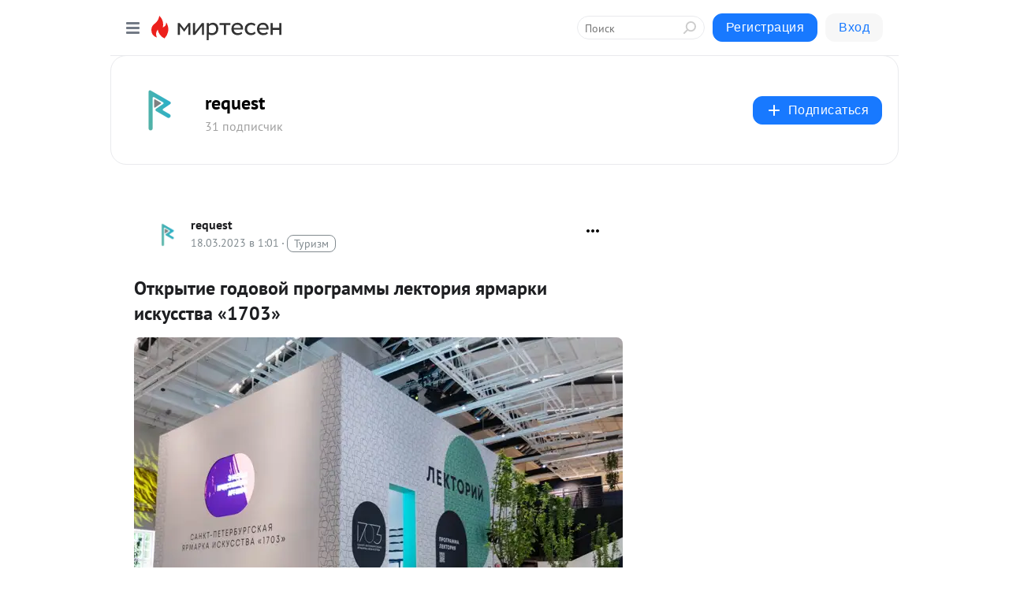

--- FILE ---
content_type: application/javascript;charset=UTF-8
request_url: https://exad.smi2.ru/jsapi?action=rtb_news&payload=EiQ4MTg5N2YzNi1lNmJjLTQzZGEtODM3ZC04YTQyZWQ4YjBlYWQaQhDJn8LLBiIFcnVfUlUqCzMuMTQ0LjQ0LjQ5MAE6JDc2ODc3YWFhLTdhYTEtNDNjOS1hMWEwLWM2NWNkZTRhOGFiOCKoAQiAChDQBRqfAU1vemlsbGEvNS4wIChNYWNpbnRvc2g7IEludGVsIE1hYyBPUyBYIDEwXzE1XzcpIEFwcGxlV2ViS2l0LzUzNy4zNiAoS0hUTUwsIGxpa2UgR2Vja28pIENocm9tZS8xMzEuMC4wLjAgU2FmYXJpLzUzNy4zNjsgQ2xhdWRlQm90LzEuMDsgK2NsYXVkZWJvdEBhbnRocm9waWMuY29tKSoRCOSkAxoLbWlydGVzZW4ucnUyxAMKgwFodHRwczovL21pcnRlc2VuLnJ1L2Rpc3B1dGUvNDMwMDI3NDcyODAvT3RrcnlpdGllLWdvZG92b3ktcHJvZ3JhbW15aS1sZWt0b3JpeWEteWFybWFya2ktaXNrdXNzdHZhLTE3MDMtP2lkPWNvbW1lbnQtcmVwbHk0MzAwMjc0NzI4MBJnaHR0cHM6Ly9taXJ0ZXNlbi5ydS9kaXNwdXRlLzQzMDAyNzQ3MjgwL090a3J5aXRpZS1nb2Rvdm95LXByb2dyYW1teWktbGVrdG9yaXlhLXlhcm1hcmtpLWlza3Vzc3R2YS0xNzAzLSLSAdCe0YLQutGA0YvRgtC40LUg0LPQvtC00L7QstC-0Lkg0L_RgNC-0LPRgNCw0LzQvNGLINC70LXQutGC0L7RgNC40Y8g0Y_RgNC80LDRgNC60Lgg0LjRgdC60YPRgdGB0YLQstCwIMKrMTcwM8K7IC0g0J7QsdGB0YPQttC00LXQvdC40LUg0YHRgtCw0YLRjNC4IC0gLSA0MzAwMjc0NzI4MCAtINCc0LXQtNC40LDQv9C70LDRgtGE0L7RgNC80LAg0JzQuNGA0KLQtdGB0LXQvUIaCIusBhILc2xvdF8xMDM5NDcYGiABQAJIrAI
body_size: 73
content:
_jsapi_callbacks_._0({"response_id":"81897f36-e6bc-43da-837d-8a42ed8b0ead","blocks":[{"block_id":103947,"tag_id":"slot_103947","items":[],"block_view_uuid":"","strategy_id":14}],"trace":[]});


--- FILE ---
content_type: application/javascript;charset=UTF-8
request_url: https://exad.smi2.ru/jsapi?action=rtb_news&payload=CAESJDRkMjcyYzQ0LWVhNTktNDAyYy04MzY0LWE1MjhmOWVhMTFmNBpCEMmfwssGIgVydV9SVSoLMy4xNDQuNDQuNDkwATokNzY4NzdhYWEtN2FhMS00M2M5LWExYTAtYzY1Y2RlNGE4YWI4IqgBCIAKENAFGp8BTW96aWxsYS81LjAgKE1hY2ludG9zaDsgSW50ZWwgTWFjIE9TIFggMTBfMTVfNykgQXBwbGVXZWJLaXQvNTM3LjM2IChLSFRNTCwgbGlrZSBHZWNrbykgQ2hyb21lLzEzMS4wLjAuMCBTYWZhcmkvNTM3LjM2OyBDbGF1ZGVCb3QvMS4wOyArY2xhdWRlYm90QGFudGhyb3BpYy5jb20pKhEI5KQDGgttaXJ0ZXNlbi5ydTLEAwqDAWh0dHBzOi8vbWlydGVzZW4ucnUvZGlzcHV0ZS80MzAwMjc0NzI4MC9PdGtyeWl0aWUtZ29kb3ZveS1wcm9ncmFtbXlpLWxla3Rvcml5YS15YXJtYXJraS1pc2t1c3N0dmEtMTcwMy0_aWQ9Y29tbWVudC1yZXBseTQzMDAyNzQ3MjgwEmdodHRwczovL21pcnRlc2VuLnJ1L2Rpc3B1dGUvNDMwMDI3NDcyODAvT3RrcnlpdGllLWdvZG92b3ktcHJvZ3JhbW15aS1sZWt0b3JpeWEteWFybWFya2ktaXNrdXNzdHZhLTE3MDMtItIB0J7RgtC60YDRi9GC0LjQtSDQs9C-0LTQvtCy0L7QuSDQv9GA0L7Qs9GA0LDQvNC80Ysg0LvQtdC60YLQvtGA0LjRjyDRj9GA0LzQsNGA0LrQuCDQuNGB0LrRg9GB0YHRgtCy0LAgwqsxNzAzwrsgLSDQntCx0YHRg9C20LTQtdC90LjQtSDRgdGC0LDRgtGM0LggLSAtIDQzMDAyNzQ3MjgwIC0g0JzQtdC00LjQsNC_0LvQsNGC0YTQvtGA0LzQsCDQnNC40YDQotC10YHQtdC9QhoIg6wGEgtzbG90XzEwMzkzORgaIAJAAkisAg
body_size: 72
content:
_jsapi_callbacks_._1({"response_id":"4d272c44-ea59-402c-8364-a528f9ea11f4","blocks":[{"block_id":103939,"tag_id":"slot_103939","items":[],"block_view_uuid":"","strategy_id":14}],"trace":[]});


--- FILE ---
content_type: application/javascript;charset=UTF-8
request_url: https://exad.smi2.ru/jsapi?action=rtb_news&payload=CAISJDQ5OTFkZjUzLTM2MjAtNGVmYS04NWE3LTBmN2Y2ZDY0ZTQyZRpCEMmfwssGIgVydV9SVSoLMy4xNDQuNDQuNDkwATokNzY4NzdhYWEtN2FhMS00M2M5LWExYTAtYzY1Y2RlNGE4YWI4IqgBCIAKENAFGp8BTW96aWxsYS81LjAgKE1hY2ludG9zaDsgSW50ZWwgTWFjIE9TIFggMTBfMTVfNykgQXBwbGVXZWJLaXQvNTM3LjM2IChLSFRNTCwgbGlrZSBHZWNrbykgQ2hyb21lLzEzMS4wLjAuMCBTYWZhcmkvNTM3LjM2OyBDbGF1ZGVCb3QvMS4wOyArY2xhdWRlYm90QGFudGhyb3BpYy5jb20pKhEI5KQDGgttaXJ0ZXNlbi5ydTLEAwqDAWh0dHBzOi8vbWlydGVzZW4ucnUvZGlzcHV0ZS80MzAwMjc0NzI4MC9PdGtyeWl0aWUtZ29kb3ZveS1wcm9ncmFtbXlpLWxla3Rvcml5YS15YXJtYXJraS1pc2t1c3N0dmEtMTcwMy0_aWQ9Y29tbWVudC1yZXBseTQzMDAyNzQ3MjgwEmdodHRwczovL21pcnRlc2VuLnJ1L2Rpc3B1dGUvNDMwMDI3NDcyODAvT3RrcnlpdGllLWdvZG92b3ktcHJvZ3JhbW15aS1sZWt0b3JpeWEteWFybWFya2ktaXNrdXNzdHZhLTE3MDMtItIB0J7RgtC60YDRi9GC0LjQtSDQs9C-0LTQvtCy0L7QuSDQv9GA0L7Qs9GA0LDQvNC80Ysg0LvQtdC60YLQvtGA0LjRjyDRj9GA0LzQsNGA0LrQuCDQuNGB0LrRg9GB0YHRgtCy0LAgwqsxNzAzwrsgLSDQntCx0YHRg9C20LTQtdC90LjQtSDRgdGC0LDRgtGM0LggLSAtIDQzMDAyNzQ3MjgwIC0g0JzQtdC00LjQsNC_0LvQsNGC0YTQvtGA0LzQsCDQnNC40YDQotC10YHQtdC9QhoIiKwGEgtzbG90XzEwMzk0NBgaIAFAAkisAg
body_size: 72
content:
_jsapi_callbacks_._2({"response_id":"4991df53-3620-4efa-85a7-0f7f6d64e42e","blocks":[{"block_id":103944,"tag_id":"slot_103944","items":[],"block_view_uuid":"","strategy_id":14}],"trace":[]});
